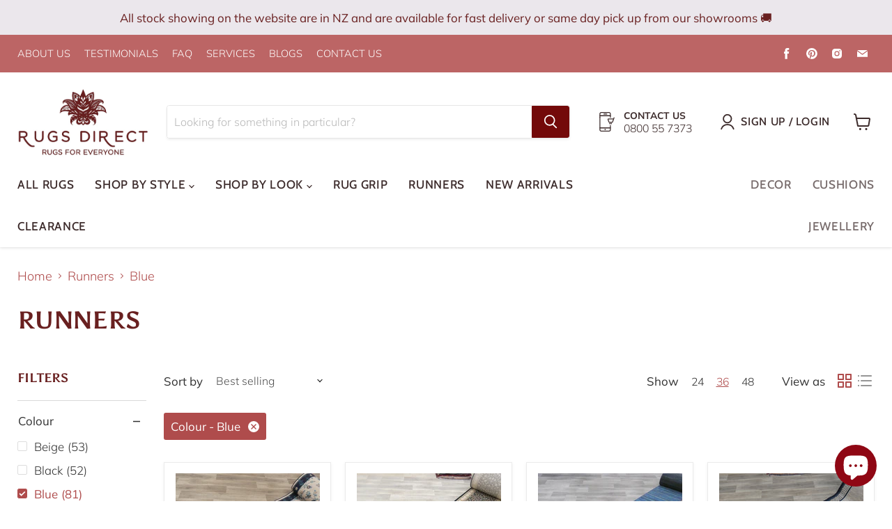

--- FILE ---
content_type: text/html; charset=utf-8
request_url: https://www.rugdirect.co.nz/collections/runners-1/colour_beige?_=1769829386655&section_id=ajax-product-count
body_size: -112
content:
<div id="shopify-section-ajax-product-count" class="shopify-section">

<template data-options>
  {
    "hash": "b17ef6d19c7a5b1ee83b907c595526dcb1eb06db8227d650d5dda0a9f4ce8cd9"
  }
</template>

<template data-data>
  {
    "product_count": 53
  }
</template>
</div>

--- FILE ---
content_type: text/html; charset=utf-8
request_url: https://www.rugdirect.co.nz/collections/runners-1/colour_black?_=1769829386657&section_id=ajax-product-count
body_size: -97
content:
<div id="shopify-section-ajax-product-count" class="shopify-section">

<template data-options>
  {
    "hash": "b17ef6d19c7a5b1ee83b907c595526dcb1eb06db8227d650d5dda0a9f4ce8cd9"
  }
</template>

<template data-data>
  {
    "product_count": 52
  }
</template>
</div>

--- FILE ---
content_type: text/html; charset=utf-8
request_url: https://www.rugdirect.co.nz/collections/runners-1/colour_brown?_=1769829386658&section_id=ajax-product-count
body_size: -929
content:
<div id="shopify-section-ajax-product-count" class="shopify-section">

<template data-options>
  {
    "hash": "b17ef6d19c7a5b1ee83b907c595526dcb1eb06db8227d650d5dda0a9f4ce8cd9"
  }
</template>

<template data-data>
  {
    "product_count": 73
  }
</template>
</div>

--- FILE ---
content_type: text/html; charset=utf-8
request_url: https://www.rugdirect.co.nz/collections/runners-1/colour_green?_=1769829386659&section_id=ajax-product-count
body_size: -113
content:
<div id="shopify-section-ajax-product-count" class="shopify-section">

<template data-options>
  {
    "hash": "b17ef6d19c7a5b1ee83b907c595526dcb1eb06db8227d650d5dda0a9f4ce8cd9"
  }
</template>

<template data-data>
  {
    "product_count": 63
  }
</template>
</div>

--- FILE ---
content_type: text/html; charset=utf-8
request_url: https://www.rugdirect.co.nz/collections/runners-1/colour_red?_=1769829386660&section_id=ajax-product-count
body_size: -898
content:
<div id="shopify-section-ajax-product-count" class="shopify-section">

<template data-options>
  {
    "hash": "b17ef6d19c7a5b1ee83b907c595526dcb1eb06db8227d650d5dda0a9f4ce8cd9"
  }
</template>

<template data-data>
  {
    "product_count": 236
  }
</template>
</div>

--- FILE ---
content_type: text/html; charset=utf-8
request_url: https://www.rugdirect.co.nz/collections/runners-1/colour_white?_=1769829386661&section_id=ajax-product-count
body_size: -113
content:
<div id="shopify-section-ajax-product-count" class="shopify-section">

<template data-options>
  {
    "hash": "b17ef6d19c7a5b1ee83b907c595526dcb1eb06db8227d650d5dda0a9f4ce8cd9"
  }
</template>

<template data-data>
  {
    "product_count": 38
  }
</template>
</div>